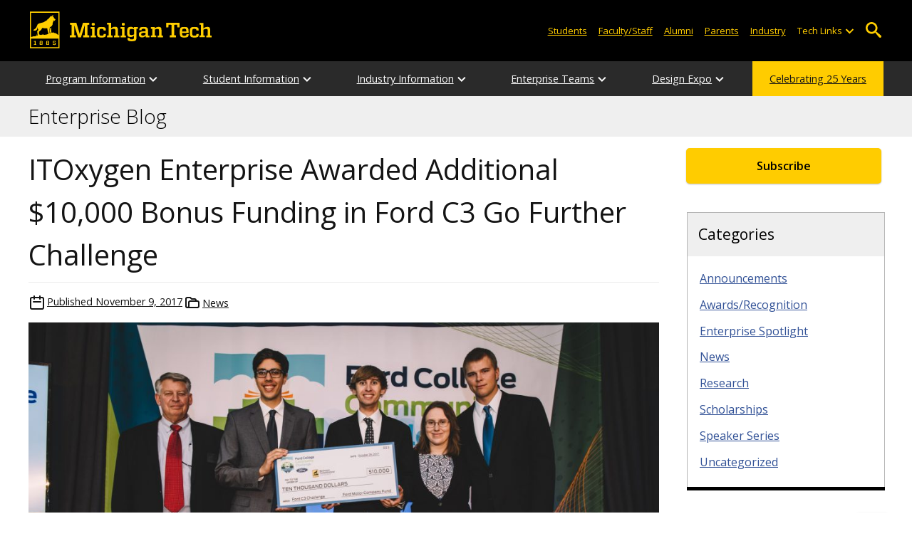

--- FILE ---
content_type: text/html; charset=UTF-8
request_url: https://blogs.mtu.edu/enterprise/2017/11/itoxygen-enterprise-awarded-additional-10000-bonus-funding-in-ford-c3-go-further-challenge/
body_size: 14733
content:
<!DOCTYPE html>
<html lang="en-US">

<head>
    <meta charset="UTF-8">
    <meta content="IE=edge" http-equiv="X-UA-Compatible">
    <meta content="width=device-width, initial-scale=1.0" name="viewport">
    <link rel="apple-touch-icon" href="//www.mtu.edu/apple-touch-icon.png?v=1" />
    <link rel="apple-touch-icon" sizes="114x114" href="//www.mtu.edu/apple-touch-icon-114.png" />
    <link rel="apple-touch-icon" sizes="180x180" href="//www.mtu.edu/apple-touch-icon-180.png" />
    <link rel="icon shortcut" href="//www.mtu.edu/favicon.ico?v=4" />
    <meta name='robots' content='index, follow, max-image-preview:large, max-snippet:-1, max-video-preview:-1' />
	<style>img:is([sizes="auto" i], [sizes^="auto," i]) { contain-intrinsic-size: 3000px 1500px }</style>
	
	<!-- This site is optimized with the Yoast SEO Premium plugin v26.3 (Yoast SEO v26.3) - https://yoast.com/wordpress/plugins/seo/ -->
	<title>ITOxygen Enterprise Awarded Additional $10,000 Bonus Funding in Ford C3 Go Further Challenge | Enterprise Blog</title>
	<meta name="description" content="Michigan Tech&#8217;s ITOxygen Enterprise was one of just ten teams nationwide named as winners of the Ford College Community Challenge, sponsored by the Ford Motor Company . . ." />
	<link rel="canonical" href="https://blogs.mtu.edu/enterprise/2017/11/itoxygen-enterprise-awarded-additional-10000-bonus-funding-in-ford-c3-go-further-challenge/" />
	<meta property="og:locale" content="en_US" />
	<meta property="og:type" content="article" />
	<meta property="og:title" content="ITOxygen Enterprise Awarded Additional $10,000 Bonus Funding in Ford C3 Go Further Challenge" />
	<meta property="og:description" content="Michigan Tech&#8217;s ITOxygen Enterprise was one of just ten teams nationwide named as winners of the Ford College Community Challenge, sponsored by the Ford Motor Company Fund. The team was chosen to receive $25,000 in grant money to implement a project working with a local non-profit organization. Following the initial selection process, ITOxygen (ITO) was invited to compete in the . . ." />
	<meta property="og:url" content="https://blogs.mtu.edu/enterprise/2017/11/itoxygen-enterprise-awarded-additional-10000-bonus-funding-in-ford-c3-go-further-challenge/" />
	<meta property="og:site_name" content="Enterprise Blog" />
	<meta property="article:published_time" content="2017-11-09T14:35:20+00:00" />
	<meta property="article:modified_time" content="2017-11-10T00:50:30+00:00" />
	<meta property="og:image" content="https://blogs.mtu.edu/enterprise/files/2017/11/FORD_-COLLEGE_COMMUNITY-CHALLENGE-18.jpg" />
	<meta property="og:image:width" content="3871" />
	<meta property="og:image:height" content="2583" />
	<meta property="og:image:type" content="image/jpeg" />
	<meta name="twitter:card" content="summary_large_image" />
	<meta name="twitter:label1" content="Written by" />
	<meta name="twitter:data1" content="" />
	<meta name="twitter:label2" content="Est. reading time" />
	<meta name="twitter:data2" content="5 minutes" />
	<script type="application/ld+json" class="yoast-schema-graph">{"@context":"https://schema.org","@graph":[{"@type":"WebPage","@id":"https://blogs.mtu.edu/enterprise/2017/11/itoxygen-enterprise-awarded-additional-10000-bonus-funding-in-ford-c3-go-further-challenge/","url":"https://blogs.mtu.edu/enterprise/2017/11/itoxygen-enterprise-awarded-additional-10000-bonus-funding-in-ford-c3-go-further-challenge/","name":"ITOxygen Enterprise Awarded Additional $10,000 Bonus Funding in Ford C3 Go Further Challenge | Enterprise Blog","isPartOf":{"@id":"https://blogs.mtu.edu/enterprise/#website"},"primaryImageOfPage":{"@id":"https://blogs.mtu.edu/enterprise/2017/11/itoxygen-enterprise-awarded-additional-10000-bonus-funding-in-ford-c3-go-further-challenge/#primaryimage"},"image":{"@id":"https://blogs.mtu.edu/enterprise/2017/11/itoxygen-enterprise-awarded-additional-10000-bonus-funding-in-ford-c3-go-further-challenge/#primaryimage"},"thumbnailUrl":"http://blogs.mtu.edu/enterprise/files/2017/11/FORD_-COLLEGE_COMMUNITY-CHALLENGE-18-1024x683.jpg","datePublished":"2017-11-09T14:35:20+00:00","dateModified":"2017-11-10T00:50:30+00:00","author":{"@id":""},"breadcrumb":{"@id":"https://blogs.mtu.edu/enterprise/2017/11/itoxygen-enterprise-awarded-additional-10000-bonus-funding-in-ford-c3-go-further-challenge/#breadcrumb"},"inLanguage":"en-US","potentialAction":[{"@type":"ReadAction","target":["https://blogs.mtu.edu/enterprise/2017/11/itoxygen-enterprise-awarded-additional-10000-bonus-funding-in-ford-c3-go-further-challenge/"]}]},{"@type":"ImageObject","inLanguage":"en-US","@id":"https://blogs.mtu.edu/enterprise/2017/11/itoxygen-enterprise-awarded-additional-10000-bonus-funding-in-ford-c3-go-further-challenge/#primaryimage","url":"https://blogs.mtu.edu/enterprise/files/2017/11/FORD_-COLLEGE_COMMUNITY-CHALLENGE-18.jpg","contentUrl":"https://blogs.mtu.edu/enterprise/files/2017/11/FORD_-COLLEGE_COMMUNITY-CHALLENGE-18.jpg","width":3871,"height":2583,"caption":"From left: Russ Louks, Paul Torvola, Zack Lewis, Sarah Blum and Brandon King"},{"@type":"BreadcrumbList","@id":"https://blogs.mtu.edu/enterprise/2017/11/itoxygen-enterprise-awarded-additional-10000-bonus-funding-in-ford-c3-go-further-challenge/#breadcrumb","itemListElement":[{"@type":"ListItem","position":1,"name":"Home","item":"https://blogs.mtu.edu/enterprise/"},{"@type":"ListItem","position":2,"name":"ITOxygen Enterprise Awarded Additional $10,000 Bonus Funding in Ford C3 Go Further Challenge"}]},{"@type":"WebSite","@id":"https://blogs.mtu.edu/enterprise/#website","url":"https://blogs.mtu.edu/enterprise/","name":"Enterprise Blog","description":"Michigan Tech Blogs","potentialAction":[{"@type":"SearchAction","target":{"@type":"EntryPoint","urlTemplate":"https://blogs.mtu.edu/enterprise/?s={search_term_string}"},"query-input":{"@type":"PropertyValueSpecification","valueRequired":true,"valueName":"search_term_string"}}],"inLanguage":"en-US"},{"@type":"Person","@id":"","url":"https://blogs.mtu.edu/enterprise/author/"}]}</script>
	<!-- / Yoast SEO Premium plugin. -->


<link rel='dns-prefetch' href='//www.mtu.edu' />
<link rel="alternate" type="application/rss+xml" title="Enterprise Blog &raquo; Feed" href="https://blogs.mtu.edu/enterprise/feed/" />
<style id='global-styles-inline-css'>
:root{--wp--preset--aspect-ratio--square: 1;--wp--preset--aspect-ratio--4-3: 4/3;--wp--preset--aspect-ratio--3-4: 3/4;--wp--preset--aspect-ratio--3-2: 3/2;--wp--preset--aspect-ratio--2-3: 2/3;--wp--preset--aspect-ratio--16-9: 16/9;--wp--preset--aspect-ratio--9-16: 9/16;--wp--preset--color--black: #000000;--wp--preset--color--cyan-bluish-gray: #abb8c3;--wp--preset--color--white: #ffffff;--wp--preset--color--pale-pink: #f78da7;--wp--preset--color--vivid-red: #cf2e2e;--wp--preset--color--luminous-vivid-orange: #ff6900;--wp--preset--color--luminous-vivid-amber: #fcb900;--wp--preset--color--light-green-cyan: #7bdcb5;--wp--preset--color--vivid-green-cyan: #00d084;--wp--preset--color--pale-cyan-blue: #8ed1fc;--wp--preset--color--vivid-cyan-blue: #0693e3;--wp--preset--color--vivid-purple: #9b51e0;--wp--preset--gradient--vivid-cyan-blue-to-vivid-purple: linear-gradient(135deg,rgba(6,147,227,1) 0%,rgb(155,81,224) 100%);--wp--preset--gradient--light-green-cyan-to-vivid-green-cyan: linear-gradient(135deg,rgb(122,220,180) 0%,rgb(0,208,130) 100%);--wp--preset--gradient--luminous-vivid-amber-to-luminous-vivid-orange: linear-gradient(135deg,rgba(252,185,0,1) 0%,rgba(255,105,0,1) 100%);--wp--preset--gradient--luminous-vivid-orange-to-vivid-red: linear-gradient(135deg,rgba(255,105,0,1) 0%,rgb(207,46,46) 100%);--wp--preset--gradient--very-light-gray-to-cyan-bluish-gray: linear-gradient(135deg,rgb(238,238,238) 0%,rgb(169,184,195) 100%);--wp--preset--gradient--cool-to-warm-spectrum: linear-gradient(135deg,rgb(74,234,220) 0%,rgb(151,120,209) 20%,rgb(207,42,186) 40%,rgb(238,44,130) 60%,rgb(251,105,98) 80%,rgb(254,248,76) 100%);--wp--preset--gradient--blush-light-purple: linear-gradient(135deg,rgb(255,206,236) 0%,rgb(152,150,240) 100%);--wp--preset--gradient--blush-bordeaux: linear-gradient(135deg,rgb(254,205,165) 0%,rgb(254,45,45) 50%,rgb(107,0,62) 100%);--wp--preset--gradient--luminous-dusk: linear-gradient(135deg,rgb(255,203,112) 0%,rgb(199,81,192) 50%,rgb(65,88,208) 100%);--wp--preset--gradient--pale-ocean: linear-gradient(135deg,rgb(255,245,203) 0%,rgb(182,227,212) 50%,rgb(51,167,181) 100%);--wp--preset--gradient--electric-grass: linear-gradient(135deg,rgb(202,248,128) 0%,rgb(113,206,126) 100%);--wp--preset--gradient--midnight: linear-gradient(135deg,rgb(2,3,129) 0%,rgb(40,116,252) 100%);--wp--preset--font-size--small: 13px;--wp--preset--font-size--medium: 20px;--wp--preset--font-size--large: 36px;--wp--preset--font-size--x-large: 42px;--wp--preset--spacing--20: 0.44rem;--wp--preset--spacing--30: 0.67rem;--wp--preset--spacing--40: 1rem;--wp--preset--spacing--50: 1.5rem;--wp--preset--spacing--60: 2.25rem;--wp--preset--spacing--70: 3.38rem;--wp--preset--spacing--80: 5.06rem;--wp--preset--shadow--natural: 6px 6px 9px rgba(0, 0, 0, 0.2);--wp--preset--shadow--deep: 12px 12px 50px rgba(0, 0, 0, 0.4);--wp--preset--shadow--sharp: 6px 6px 0px rgba(0, 0, 0, 0.2);--wp--preset--shadow--outlined: 6px 6px 0px -3px rgba(255, 255, 255, 1), 6px 6px rgba(0, 0, 0, 1);--wp--preset--shadow--crisp: 6px 6px 0px rgba(0, 0, 0, 1);}p{--wp--preset--font-size--smallest: 1.00em;--wp--preset--font-size--smaller: 1.30em;--wp--preset--font-size--small: 1.50em;--wp--preset--font-size--large: 1.80em;--wp--preset--font-size--larger: 2.10em;--wp--preset--font-size--largest: 2.25em;--wp--preset--font-family--georgia: Georgia;}:where(body) { margin: 0; }.wp-site-blocks > .alignleft { float: left; margin-right: 2em; }.wp-site-blocks > .alignright { float: right; margin-left: 2em; }.wp-site-blocks > .aligncenter { justify-content: center; margin-left: auto; margin-right: auto; }:where(.is-layout-flex){gap: 0.5em;}:where(.is-layout-grid){gap: 0.5em;}.is-layout-flow > .alignleft{float: left;margin-inline-start: 0;margin-inline-end: 2em;}.is-layout-flow > .alignright{float: right;margin-inline-start: 2em;margin-inline-end: 0;}.is-layout-flow > .aligncenter{margin-left: auto !important;margin-right: auto !important;}.is-layout-constrained > .alignleft{float: left;margin-inline-start: 0;margin-inline-end: 2em;}.is-layout-constrained > .alignright{float: right;margin-inline-start: 2em;margin-inline-end: 0;}.is-layout-constrained > .aligncenter{margin-left: auto !important;margin-right: auto !important;}.is-layout-constrained > :where(:not(.alignleft):not(.alignright):not(.alignfull)){margin-left: auto !important;margin-right: auto !important;}body .is-layout-flex{display: flex;}.is-layout-flex{flex-wrap: wrap;align-items: center;}.is-layout-flex > :is(*, div){margin: 0;}body .is-layout-grid{display: grid;}.is-layout-grid > :is(*, div){margin: 0;}body{padding-top: 0px;padding-right: 0px;padding-bottom: 0px;padding-left: 0px;}a:where(:not(.wp-element-button)){text-decoration: underline;}:root :where(.wp-element-button, .wp-block-button__link){background-color: #32373c;border-width: 0;color: #fff;font-family: inherit;font-size: inherit;line-height: inherit;padding: calc(0.667em + 2px) calc(1.333em + 2px);text-decoration: none;}.has-black-color{color: var(--wp--preset--color--black) !important;}.has-cyan-bluish-gray-color{color: var(--wp--preset--color--cyan-bluish-gray) !important;}.has-white-color{color: var(--wp--preset--color--white) !important;}.has-pale-pink-color{color: var(--wp--preset--color--pale-pink) !important;}.has-vivid-red-color{color: var(--wp--preset--color--vivid-red) !important;}.has-luminous-vivid-orange-color{color: var(--wp--preset--color--luminous-vivid-orange) !important;}.has-luminous-vivid-amber-color{color: var(--wp--preset--color--luminous-vivid-amber) !important;}.has-light-green-cyan-color{color: var(--wp--preset--color--light-green-cyan) !important;}.has-vivid-green-cyan-color{color: var(--wp--preset--color--vivid-green-cyan) !important;}.has-pale-cyan-blue-color{color: var(--wp--preset--color--pale-cyan-blue) !important;}.has-vivid-cyan-blue-color{color: var(--wp--preset--color--vivid-cyan-blue) !important;}.has-vivid-purple-color{color: var(--wp--preset--color--vivid-purple) !important;}.has-black-background-color{background-color: var(--wp--preset--color--black) !important;}.has-cyan-bluish-gray-background-color{background-color: var(--wp--preset--color--cyan-bluish-gray) !important;}.has-white-background-color{background-color: var(--wp--preset--color--white) !important;}.has-pale-pink-background-color{background-color: var(--wp--preset--color--pale-pink) !important;}.has-vivid-red-background-color{background-color: var(--wp--preset--color--vivid-red) !important;}.has-luminous-vivid-orange-background-color{background-color: var(--wp--preset--color--luminous-vivid-orange) !important;}.has-luminous-vivid-amber-background-color{background-color: var(--wp--preset--color--luminous-vivid-amber) !important;}.has-light-green-cyan-background-color{background-color: var(--wp--preset--color--light-green-cyan) !important;}.has-vivid-green-cyan-background-color{background-color: var(--wp--preset--color--vivid-green-cyan) !important;}.has-pale-cyan-blue-background-color{background-color: var(--wp--preset--color--pale-cyan-blue) !important;}.has-vivid-cyan-blue-background-color{background-color: var(--wp--preset--color--vivid-cyan-blue) !important;}.has-vivid-purple-background-color{background-color: var(--wp--preset--color--vivid-purple) !important;}.has-black-border-color{border-color: var(--wp--preset--color--black) !important;}.has-cyan-bluish-gray-border-color{border-color: var(--wp--preset--color--cyan-bluish-gray) !important;}.has-white-border-color{border-color: var(--wp--preset--color--white) !important;}.has-pale-pink-border-color{border-color: var(--wp--preset--color--pale-pink) !important;}.has-vivid-red-border-color{border-color: var(--wp--preset--color--vivid-red) !important;}.has-luminous-vivid-orange-border-color{border-color: var(--wp--preset--color--luminous-vivid-orange) !important;}.has-luminous-vivid-amber-border-color{border-color: var(--wp--preset--color--luminous-vivid-amber) !important;}.has-light-green-cyan-border-color{border-color: var(--wp--preset--color--light-green-cyan) !important;}.has-vivid-green-cyan-border-color{border-color: var(--wp--preset--color--vivid-green-cyan) !important;}.has-pale-cyan-blue-border-color{border-color: var(--wp--preset--color--pale-cyan-blue) !important;}.has-vivid-cyan-blue-border-color{border-color: var(--wp--preset--color--vivid-cyan-blue) !important;}.has-vivid-purple-border-color{border-color: var(--wp--preset--color--vivid-purple) !important;}.has-vivid-cyan-blue-to-vivid-purple-gradient-background{background: var(--wp--preset--gradient--vivid-cyan-blue-to-vivid-purple) !important;}.has-light-green-cyan-to-vivid-green-cyan-gradient-background{background: var(--wp--preset--gradient--light-green-cyan-to-vivid-green-cyan) !important;}.has-luminous-vivid-amber-to-luminous-vivid-orange-gradient-background{background: var(--wp--preset--gradient--luminous-vivid-amber-to-luminous-vivid-orange) !important;}.has-luminous-vivid-orange-to-vivid-red-gradient-background{background: var(--wp--preset--gradient--luminous-vivid-orange-to-vivid-red) !important;}.has-very-light-gray-to-cyan-bluish-gray-gradient-background{background: var(--wp--preset--gradient--very-light-gray-to-cyan-bluish-gray) !important;}.has-cool-to-warm-spectrum-gradient-background{background: var(--wp--preset--gradient--cool-to-warm-spectrum) !important;}.has-blush-light-purple-gradient-background{background: var(--wp--preset--gradient--blush-light-purple) !important;}.has-blush-bordeaux-gradient-background{background: var(--wp--preset--gradient--blush-bordeaux) !important;}.has-luminous-dusk-gradient-background{background: var(--wp--preset--gradient--luminous-dusk) !important;}.has-pale-ocean-gradient-background{background: var(--wp--preset--gradient--pale-ocean) !important;}.has-electric-grass-gradient-background{background: var(--wp--preset--gradient--electric-grass) !important;}.has-midnight-gradient-background{background: var(--wp--preset--gradient--midnight) !important;}.has-small-font-size{font-size: var(--wp--preset--font-size--small) !important;}.has-medium-font-size{font-size: var(--wp--preset--font-size--medium) !important;}.has-large-font-size{font-size: var(--wp--preset--font-size--large) !important;}.has-x-large-font-size{font-size: var(--wp--preset--font-size--x-large) !important;}p.has-smallest-font-size{font-size: var(--wp--preset--font-size--smallest) !important;}p.has-smaller-font-size{font-size: var(--wp--preset--font-size--smaller) !important;}p.has-small-font-size{font-size: var(--wp--preset--font-size--small) !important;}p.has-large-font-size{font-size: var(--wp--preset--font-size--large) !important;}p.has-larger-font-size{font-size: var(--wp--preset--font-size--larger) !important;}p.has-largest-font-size{font-size: var(--wp--preset--font-size--largest) !important;}p.has-georgia-font-family{font-family: var(--wp--preset--font-family--georgia) !important;}
:where(.wp-block-post-template.is-layout-flex){gap: 1.25em;}:where(.wp-block-post-template.is-layout-grid){gap: 1.25em;}
:where(.wp-block-columns.is-layout-flex){gap: 2em;}:where(.wp-block-columns.is-layout-grid){gap: 2em;}
:root :where(.wp-block-pullquote){font-size: 1.5em;line-height: 1.6;}
</style>
<link rel="stylesheet" href="https://www.mtu.edu/mtu_resources/styles/n/normalize.css"><link rel="stylesheet" href="https://www.mtu.edu/mtu_resources/styles/n/base.css"><link rel="stylesheet" href="https://blogs.mtu.edu/enterprise/wp-content/themes/michigantech-2016/public/app.76ced7.css"><link rel="stylesheet" href="https://blogs.mtu.edu/enterprise/wp-content/themes/michigantech-2016/public/blocks.65241d.css"><link rel="stylesheet" href="https://www.mtu.edu/mtu_resources/styles/n/print.css" media="print"><link rel="stylesheet" href="https://blogs.mtu.edu/enterprise/wp-content/themes/michigantech-2016/style.css"><script>
  (function(i,s,o,g,r,a,m){i['GoogleAnalyticsObject']=r;i[r]=i[r]||function(){
  (i[r].q=i[r].q||[]).push(arguments)},i[r].l=1*new Date();a=s.createElement(o),
  m=s.getElementsByTagName(o)[0];a.async=1;a.src=g;m.parentNode.insertBefore(a,m)
  })(window,document,'script','//www.google-analytics.com/analytics.js','ga');

	  ga('create', 'UA-5666170-4', 'mtu.edu');
	  ga('send', 'pageview');
	</script>
	<!-- Google Tag Manager -->
	<script>
		(function(w,d,s,l,i){w[l]=w[l]||[];w[l].push({'gtm.start': new Date().getTime(),event:'gtm.js'});var f=d.getElementsByTagName(s)[0], j=d.createElement(s),dl=l!='dataLayer'?'&l='+l:'';j.async=true;j.src= 'https://gtm-tagging-1.mtu.edu/gtm.js?id='+i+dl;f.parentNode.insertBefore(j,f); })(window,document,'script','dataLayer','GTM-K6W7S4L9');
	</script>
	<!-- End Google Tag Manager -->

	<script>	
		window.dataLayer = window.dataLayer || [];
		function gtag() {
			dataLayer.push(arguments);
		}

		if (window.devicePixelRatio > 1.5) {
			gtag({
				retina: "true",
			});
		} else {
			gtag({
				retina: "false",
			});
		}
	</script>    <link rel="preconnect" href="https://fonts.googleapis.com" />
    <link rel="preconnect" href="https://fonts.gstatic.com" crossorigin />
    <link href="https://fonts.googleapis.com/css2?family=Open+Sans:ital,wght@0,300;0,400;0,600;1,400;1,600&display=swap" rel="stylesheet" rel="preload" as="style" /></head>

<body class="wp-singular post-template-default single single-post postid-734 single-format-standard wp-theme-michigantech-2016">
    	<!-- Google Tag Manager (noscript) -->
	<noscript>
		<iframe src="https://gtm-tagging-1.mtu.edu/ns.html?id=GTM-K6W7S4L9" height="0" width="0" style="display:none;visibility:hidden"></iframe>
	</noscript>
	<!-- End Google Tag Manager (noscript) -->    
    <div class="stick">
        <div class="skip-links"
     id="skip">
    <a href="#main">Skip to page content</a>
    <a href="#mtu-footer">Skip to footer navigation</a>
</div>

<div class="nav">
    <div class="pre-nav-wrapper background-black">
        <div class="pre-nav">
            <button class="mobile-menu-button hide-for-desktop"
                    data-inactive>
                <span class="mobile-button-text">Menu</span>
            </button>

            <div class="pre-nav-logo">
                <a class="pre-nav-logo-link"
                   href="http://www.mtu.edu">
                    <img alt="Michigan Tech Logo"
                         class="pre-nav-logo-image"
                         src="https://www.mtu.edu/mtu_resources/images/logos/michigan-tech-logo-full-yellow.svg"
                         width="255"
                         height="45" />
                </a>
            </div>

            <div class="audience-search display-audience show-for-desktop">
                <div class="audience-wrapper show-for-desktop">
                    <ul aria-label="Audiences"
                        class="audience-nav">
                        <li class="menu_item">
                            <a class="menu_link"
                               href="https://www.mtu.edu/current/">
                                Students
                            </a>
                        </li>

                        <li class="menu_item">
                            <a class="menu_link"
                               href="https://www.mtu.edu/faculty-staff/">
                                Faculty/Staff
                            </a>
                        </li>

                        <li class="menu_item">
                            <a class="menu_link"
                               href="https://www.mtu.edu/alumni/">
                                Alumni
                            </a>
                        </li>

                        <li class="menu_item">
                            <a class="menu_link"
                               href="https://www.mtu.edu/parentsfamily/">
                                Parents
                            </a>
                        </li>

                        <li class="menu_item">
                            <a class="menu_link"
                               href="https://www.mtu.edu/industry/">
                                Industry
                            </a>
                        </li>

                        <li class="menu_item tech-links">
                            <div class="menu_link">
                                Tech Links
                            </div>

                            <button aria-label="Open sub-menu"
                                    class="submenu-button arrow"></button>

                            <ul class="tech-links-menu menu_submenu">
    <li class="submenu_item">
        <a class="link-az" href="https://www.mtu.edu/a2z/">
            A to Z
        </a>
    </li>

    <li class="submenu_item">
        <a class="link-banweb" href="https://banweb.mtu.edu/">
            Banweb
        </a>
    </li>

    <li class="submenu_item">
        <a class="link-map" href="https://map.mtu.edu/?id=1308">
            Campus Map
        </a>
    </li>

    <li class="submenu_item">
        <a class="link-canvas" href="https://mtu.instructure.com/">
            Canvas
        </a>
    </li>

    <li class="submenu_item">
        <a class="link-email" href="https://mail.google.com/a/mtu.edu/">
            Email
        </a>
    </li>
    
    <li class="submenu_item">
        <a class="link-mymt" href="https://mymichigantech.mtu.edu/">
            MyMichiganTech
        </a>
    </li>

    <li class="submenu_item">
        <a class="link-sds" href="https://www.mtu.edu/sds/">
            Safety Data Sheets
        </a>
    </li>
</ul>
                        </li>
                    </ul>
                </div>

                <div class="desktop-search-bar search-bar show-for-desktop">
                    <form action="https://www.mtu.edu/search/"
                          class="search-fields invisible">
                        <label for="desktop-search">
                            Search
                        </label>

                        <input class="search-text"
                               id="desktop-search"
                               name="q"
                               type="search" />

                        <button class="search-clear">
                            Clear Search Input
                        </button>

                        <label for="search-options"
                               hidden>
                            Search Category
                        </label>

                        <select class="search-options"
                                id="search-options">
                            <option value="mtu">
                                Michigan Tech
                            </option>

                            <option data-action="https://blogs.mtu.edu/enterprise"
                                    data-name="s"
                                    value="site">
                                This Site
                            </option>

                            <option data-action="https://www.mtu.edu/majors"
                                    value="programs">
                                Programs
                            </option>

                            <option value="directory">
                                Directory
                            </option>
                        </select>

                        <button class="search-button"
                                type="submit">
                            Go
                        </button>
                    </form>

                    <button aria-expanded="false"
                            class="search-toggle-button">
                        Open Search
                    </button>
                </div>
            </div>
        </div>
    </div>

        <nav class="nav-bar show-for-desktop">
        <ul aria-label="Main Navigation"
            class="menu">
            <li class="menu_item menu_has-submenu menu_has-submenu menu_item">
                            <a class="menu_link" href="" aria-expanded="false">
                    Program Information
                </a>

                <button class="submenu-button arrow" aria-label="Open sub-menu"></button>

                <ul class="menu_submenu">
                                            <li class="submenu_item">
                            <a class="submenu_link" href="//www.mtu.edu/enterprise/program/what-is-enterprise/">
                                <span>What is Enterprise?</span>
                            </a>
                        </li>
                                            <li class="submenu_item">
                            <a class="submenu_link" href="//www.mtu.edu/enterprise/program/staff/">
                                <span>Program Staff</span>
                            </a>
                        </li>
                                            <li class="submenu_item">
                            <a class="submenu_link" href="//www.mtu.edu/enterprise/program/instructors/">
                                <span>Enterprise Instructors</span>
                            </a>
                        </li>
                                            <li class="submenu_item">
                            <a class="submenu_link" href="//www.mtu.edu/enterprise/program/governing-board/">
                                <span>Enterprise Governing Board</span>
                            </a>
                        </li>
                                            <li class="submenu_item">
                            <a class="submenu_link" href="//www.mtu.edu/enterprise/program/minor/">
                                <span>Enterprise Options</span>
                            </a>
                        </li>
                                            <li class="submenu_item">
                            <a class="submenu_link" href="//www.mtu.edu/enterprise/program/alumni/">
                                <span>Enterprise Alumni</span>
                            </a>
                        </li>
                                            <li class="submenu_item">
                            <a class="submenu_link" href="https://blogs.mtu.edu/enterprise/">
                                <span>Enterprise Blog</span>
                            </a>
                        </li>
                                            <li class="submenu_item">
                            <a class="submenu_link" href="//www.mtu.edu/enterprise/involved/enterprise-awards/">
                                <span>Enterprise Awards</span>
                            </a>
                        </li>
                                            <li class="submenu_item">
                            <a class="submenu_link" href="//www.mtu.edu/enterprise/giving/">
                                <span>Sponsorship and Giving</span>
                            </a>
                        </li>
                                            <li class="submenu_item">
                            <a class="submenu_link" href="//www.mtu.edu/enterprise/program/contact/">
                                <span>Contact Us</span>
                            </a>
                        </li>
                                    </ul>
                    </li>
            <li class="menu_item menu_has-submenu menu_has-submenu menu_item">
                            <a class="menu_link" href="" aria-expanded="false">
                    Student Information
                </a>

                <button class="submenu-button arrow" aria-label="Open sub-menu"></button>

                <ul class="menu_submenu">
                                            <li class="submenu_item">
                            <a class="submenu_link" href="//www.mtu.edu/enterprise/involved/how-to-join/">
                                <span>How to Get Involved</span>
                            </a>
                        </li>
                                            <li class="submenu_item">
                            <a class="submenu_link" href="//www.mtu.edu/enterprise/involved/enterprise-day/">
                                <span>Enterprise Day</span>
                            </a>
                        </li>
                                            <li class="submenu_item">
                            <a class="submenu_link" href="//www.mtu.edu/enterprise/involved/expo/">
                                <span>Design Expo</span>
                            </a>
                        </li>
                                            <li class="submenu_item">
                            <a class="submenu_link" href="//www.mtu.edu/enterprise/program/minor/">
                                <span>Enterprise Options</span>
                            </a>
                        </li>
                                            <li class="submenu_item">
                            <a class="submenu_link" href="//www.mtu.edu/enterprise/involved/starting/">
                                <span>Start an Enterprise</span>
                            </a>
                        </li>
                                            <li class="submenu_item">
                            <a class="submenu_link" href="//www.mtu.edu/enterprise/involved/enterprise-awards/">
                                <span>Enterprise Awards</span>
                            </a>
                        </li>
                                            <li class="submenu_item">
                            <a class="submenu_link" href="//www.mtu.edu/enterprise/involved/enterprise-manufacturing-initiative/">
                                <span>Enterprise Manufacturing Initiative</span>
                            </a>
                        </li>
                                            <li class="submenu_item">
                            <a class="submenu_link" href="//www.mtu.edu/enterprise/involved/enterprise-business-initiative/">
                                <span>Enterprise Business Initiative</span>
                            </a>
                        </li>
                                            <li class="submenu_item">
                            <a class="submenu_link" href="//www.mtu.edu/enterprise/involved/carnahan-scholarship/">
                                <span>Carnahan Enterprise Scholarship</span>
                            </a>
                        </li>
                                    </ul>
                    </li>
            <li class="menu_item menu_has-submenu menu_has-submenu menu_item">
                            <a class="menu_link" href="//www.mtu.edu/enterprise/industry/" aria-expanded="false">
                    Industry Information
                </a>

                <button class="submenu-button arrow" aria-label="Open sub-menu"></button>

                <ul class="menu_submenu">
                                            <li class="submenu_item">
                            <a class="submenu_link" href="//www.mtu.edu/enterprise/giving/">
                                <span>Sponsorship and Giving</span>
                            </a>
                        </li>
                                            <li class="submenu_item">
                            <a class="submenu_link" href="//www.mtu.edu/enterprise/involved/expo/become-a-sponsor/">
                                <span>Sponsor Design Expo</span>
                            </a>
                        </li>
                                            <li class="submenu_item">
                            <a class="submenu_link" href="//www.mtu.edu/enterprise/involved/expo/become-a-judge/">
                                <span>Judge Design Expo</span>
                            </a>
                        </li>
                                    </ul>
                    </li>
            <li class="menu_item menu_has-submenu menu_has-submenu menu_item">
                            <a class="menu_link" href="//www.mtu.edu/enterprise/teams/" aria-expanded="false">
                    Enterprise Teams
                </a>

                <button class="submenu-button arrow" aria-label="Open sub-menu"></button>

                <ul class="menu_submenu">
                                            <li class="submenu_item">
                            <a class="submenu_link" href="//www.mtu.edu/enterprise/teams/advisors/">
                                <span>Faculty Advisors</span>
                            </a>
                        </li>
                                            <li class="submenu_item">
                            <a class="submenu_link" href="//www.mtu.edu/enterprise/teams/resources/">
                                <span>Resources</span>
                            </a>
                        </li>
                                            <li class="submenu_item">
                            <a class="submenu_link" href="//www.mtu.edu/enterprise/teams/current-sponsors/">
                                <span>Current Sponsors</span>
                            </a>
                        </li>
                                    </ul>
                    </li>
            <li class="menu_item menu_has-submenu menu_has-submenu menu_item">
                            <a class="menu_link" href="//www.mtu.edu/enterprise/involved/expo/" aria-expanded="false">
                    Design Expo
                </a>

                <button class="submenu-button arrow" aria-label="Open sub-menu"></button>

                <ul class="menu_submenu">
                                            <li class="submenu_item">
                            <a class="submenu_link" href="//www.mtu.edu/enterprise/involved/expo/">
                                <span>Design Expo</span>
                            </a>
                        </li>
                                            <li class="submenu_item">
                            <a class="submenu_link" href="//www.mtu.edu/enterprise/involved/expo/awards/">
                                <span>Awards</span>
                            </a>
                        </li>
                                            <li class="submenu_item">
                            <a class="submenu_link" href="//www.mtu.edu/enterprise/involved/expo/become-a-sponsor/">
                                <span>Become a Sponsor</span>
                            </a>
                        </li>
                                            <li class="submenu_item">
                            <a class="submenu_link" href="//www.mtu.edu/enterprise/involved/expo/become-a-judge/">
                                <span>Become a Judge</span>
                            </a>
                        </li>
                                            <li class="submenu_item">
                            <a class="submenu_link" href="//www.mtu.edu/enterprise/involved/expo/past-expos/">
                                <span>Past Design Expos</span>
                            </a>
                        </li>
                                    </ul>
                    </li>
            <li class="menu_item menu_item-yellow menu_has-submenu menu_item">
                            <a class="menu_link" href="//www.mtu.edu/enterprise/25/">
                    Celebrating 25 Years
                </a>
                    </li>
            </ul>
    </nav>

    <nav class="offscreen-nav invisible">
        <div class="mobile-search-bar search-bar">
            <form action="https://www.mtu.edu/search/">
                <label for="mobile-search"
                       hidden>
                    Search
                </label>

                <input class="search-text"
                       id="mobile-search"
                       name="q"
                       placeholder="Search"
                       type="search" />

                <button class="search-clear">
                    Clear Search Input
                </button>

                <label for="mobile-search-options"
                       hidden>
                    Search Category
                </label>

                <select class="search-options"
                        id="mobile-search-options">
                    <option value="mtu">
                        Michigan Tech
                    </option>

                    <option data-action="https://blogs.mtu.edu/enterprise"
                            data-name="s"
                            value="site">
                        This Blog
                    </option>

                    <option data-action="https://www.mtu.edu/majors"
                            value="programs">
                        Programs
                    </option>

                    <option value="directory">
                        Directory
                    </option>
                </select>

                <button class="search-button"
                        type="submit">
                    Search
                </button>
            </form>
        </div>

        <ul class="menu"
            aria-label="Main Navigation">
            <li class="menu_item menu_has-submenu menu_has-submenu menu_item">
                            <a class="menu_link" href="" aria-expanded="false">
                    Program Information
                </a>

                <button class="submenu-button arrow" aria-label="Open sub-menu"></button>

                <ul class="menu_submenu">
                                            <li class="submenu_item">
                            <a class="submenu_link" href="//www.mtu.edu/enterprise/program/what-is-enterprise/">
                                <span>What is Enterprise?</span>
                            </a>
                        </li>
                                            <li class="submenu_item">
                            <a class="submenu_link" href="//www.mtu.edu/enterprise/program/staff/">
                                <span>Program Staff</span>
                            </a>
                        </li>
                                            <li class="submenu_item">
                            <a class="submenu_link" href="//www.mtu.edu/enterprise/program/instructors/">
                                <span>Enterprise Instructors</span>
                            </a>
                        </li>
                                            <li class="submenu_item">
                            <a class="submenu_link" href="//www.mtu.edu/enterprise/program/governing-board/">
                                <span>Enterprise Governing Board</span>
                            </a>
                        </li>
                                            <li class="submenu_item">
                            <a class="submenu_link" href="//www.mtu.edu/enterprise/program/minor/">
                                <span>Enterprise Options</span>
                            </a>
                        </li>
                                            <li class="submenu_item">
                            <a class="submenu_link" href="//www.mtu.edu/enterprise/program/alumni/">
                                <span>Enterprise Alumni</span>
                            </a>
                        </li>
                                            <li class="submenu_item">
                            <a class="submenu_link" href="https://blogs.mtu.edu/enterprise/">
                                <span>Enterprise Blog</span>
                            </a>
                        </li>
                                            <li class="submenu_item">
                            <a class="submenu_link" href="//www.mtu.edu/enterprise/involved/enterprise-awards/">
                                <span>Enterprise Awards</span>
                            </a>
                        </li>
                                            <li class="submenu_item">
                            <a class="submenu_link" href="//www.mtu.edu/enterprise/giving/">
                                <span>Sponsorship and Giving</span>
                            </a>
                        </li>
                                            <li class="submenu_item">
                            <a class="submenu_link" href="//www.mtu.edu/enterprise/program/contact/">
                                <span>Contact Us</span>
                            </a>
                        </li>
                                    </ul>
                    </li>
            <li class="menu_item menu_has-submenu menu_has-submenu menu_item">
                            <a class="menu_link" href="" aria-expanded="false">
                    Student Information
                </a>

                <button class="submenu-button arrow" aria-label="Open sub-menu"></button>

                <ul class="menu_submenu">
                                            <li class="submenu_item">
                            <a class="submenu_link" href="//www.mtu.edu/enterprise/involved/how-to-join/">
                                <span>How to Get Involved</span>
                            </a>
                        </li>
                                            <li class="submenu_item">
                            <a class="submenu_link" href="//www.mtu.edu/enterprise/involved/enterprise-day/">
                                <span>Enterprise Day</span>
                            </a>
                        </li>
                                            <li class="submenu_item">
                            <a class="submenu_link" href="//www.mtu.edu/enterprise/involved/expo/">
                                <span>Design Expo</span>
                            </a>
                        </li>
                                            <li class="submenu_item">
                            <a class="submenu_link" href="//www.mtu.edu/enterprise/program/minor/">
                                <span>Enterprise Options</span>
                            </a>
                        </li>
                                            <li class="submenu_item">
                            <a class="submenu_link" href="//www.mtu.edu/enterprise/involved/starting/">
                                <span>Start an Enterprise</span>
                            </a>
                        </li>
                                            <li class="submenu_item">
                            <a class="submenu_link" href="//www.mtu.edu/enterprise/involved/enterprise-awards/">
                                <span>Enterprise Awards</span>
                            </a>
                        </li>
                                            <li class="submenu_item">
                            <a class="submenu_link" href="//www.mtu.edu/enterprise/involved/enterprise-manufacturing-initiative/">
                                <span>Enterprise Manufacturing Initiative</span>
                            </a>
                        </li>
                                            <li class="submenu_item">
                            <a class="submenu_link" href="//www.mtu.edu/enterprise/involved/enterprise-business-initiative/">
                                <span>Enterprise Business Initiative</span>
                            </a>
                        </li>
                                            <li class="submenu_item">
                            <a class="submenu_link" href="//www.mtu.edu/enterprise/involved/carnahan-scholarship/">
                                <span>Carnahan Enterprise Scholarship</span>
                            </a>
                        </li>
                                    </ul>
                    </li>
            <li class="menu_item menu_has-submenu menu_has-submenu menu_item">
                            <a class="menu_link" href="//www.mtu.edu/enterprise/industry/" aria-expanded="false">
                    Industry Information
                </a>

                <button class="submenu-button arrow" aria-label="Open sub-menu"></button>

                <ul class="menu_submenu">
                                            <li class="submenu_item">
                            <a class="submenu_link" href="//www.mtu.edu/enterprise/giving/">
                                <span>Sponsorship and Giving</span>
                            </a>
                        </li>
                                            <li class="submenu_item">
                            <a class="submenu_link" href="//www.mtu.edu/enterprise/involved/expo/become-a-sponsor/">
                                <span>Sponsor Design Expo</span>
                            </a>
                        </li>
                                            <li class="submenu_item">
                            <a class="submenu_link" href="//www.mtu.edu/enterprise/involved/expo/become-a-judge/">
                                <span>Judge Design Expo</span>
                            </a>
                        </li>
                                    </ul>
                    </li>
            <li class="menu_item menu_has-submenu menu_has-submenu menu_item">
                            <a class="menu_link" href="//www.mtu.edu/enterprise/teams/" aria-expanded="false">
                    Enterprise Teams
                </a>

                <button class="submenu-button arrow" aria-label="Open sub-menu"></button>

                <ul class="menu_submenu">
                                            <li class="submenu_item">
                            <a class="submenu_link" href="//www.mtu.edu/enterprise/teams/advisors/">
                                <span>Faculty Advisors</span>
                            </a>
                        </li>
                                            <li class="submenu_item">
                            <a class="submenu_link" href="//www.mtu.edu/enterprise/teams/resources/">
                                <span>Resources</span>
                            </a>
                        </li>
                                            <li class="submenu_item">
                            <a class="submenu_link" href="//www.mtu.edu/enterprise/teams/current-sponsors/">
                                <span>Current Sponsors</span>
                            </a>
                        </li>
                                    </ul>
                    </li>
            <li class="menu_item menu_has-submenu menu_has-submenu menu_item">
                            <a class="menu_link" href="//www.mtu.edu/enterprise/involved/expo/" aria-expanded="false">
                    Design Expo
                </a>

                <button class="submenu-button arrow" aria-label="Open sub-menu"></button>

                <ul class="menu_submenu">
                                            <li class="submenu_item">
                            <a class="submenu_link" href="//www.mtu.edu/enterprise/involved/expo/">
                                <span>Design Expo</span>
                            </a>
                        </li>
                                            <li class="submenu_item">
                            <a class="submenu_link" href="//www.mtu.edu/enterprise/involved/expo/awards/">
                                <span>Awards</span>
                            </a>
                        </li>
                                            <li class="submenu_item">
                            <a class="submenu_link" href="//www.mtu.edu/enterprise/involved/expo/become-a-sponsor/">
                                <span>Become a Sponsor</span>
                            </a>
                        </li>
                                            <li class="submenu_item">
                            <a class="submenu_link" href="//www.mtu.edu/enterprise/involved/expo/become-a-judge/">
                                <span>Become a Judge</span>
                            </a>
                        </li>
                                            <li class="submenu_item">
                            <a class="submenu_link" href="//www.mtu.edu/enterprise/involved/expo/past-expos/">
                                <span>Past Design Expos</span>
                            </a>
                        </li>
                                    </ul>
                    </li>
            <li class="menu_item menu_item-yellow menu_has-submenu menu_item">
                            <a class="menu_link" href="//www.mtu.edu/enterprise/25/">
                    Celebrating 25 Years
                </a>
                    </li>
    
            <li class="menu_item menu_has-submenu menu_item-black">
                <div class="menu_link">
                    Info For . . .
                </div>

                <button aria-label="Open sub-menu"
                        class="submenu-button arrow"></button>

                <ul class="tech-links-menu menu_submenu">
                    <li class="submenu_item">
                        <a class="link-az"
                           href="https://www.mtu.edu/current/">
                            Students
                        </a>
                    </li>

                    <li class="submenu_item">
                        <a class="link-az"
                           href="https://www.mtu.edu/faculty-staff/">
                            Faculty/Staff
                        </a>
                    </li>

                    <li class="submenu_item">
                        <a class="link-az"
                           href="https://www.mtu.edu/alumni/">
                            Alumni
                        </a>
                    </li>

                    <li class="submenu_item">
                        <a class="link-az"
                           href="https://www.mtu.edu/parents/">
                            Parents
                        </a>
                    </li>
                </ul>
            </li>

            <li class="menu_item menu_has-submenu menu_item-black">
                <div class="menu_link">
                    Tech Links
                </div>

                <button aria-label="Open sub-menu"
                        class="submenu-button arrow"></button>

                <ul class="tech-links-menu menu_submenu">
    <li class="submenu_item">
        <a class="link-az" href="https://www.mtu.edu/a2z/">
            A to Z
        </a>
    </li>

    <li class="submenu_item">
        <a class="link-banweb" href="https://banweb.mtu.edu/">
            Banweb
        </a>
    </li>

    <li class="submenu_item">
        <a class="link-map" href="https://map.mtu.edu/?id=1308">
            Campus Map
        </a>
    </li>

    <li class="submenu_item">
        <a class="link-canvas" href="https://mtu.instructure.com/">
            Canvas
        </a>
    </li>

    <li class="submenu_item">
        <a class="link-email" href="https://mail.google.com/a/mtu.edu/">
            Email
        </a>
    </li>
    
    <li class="submenu_item">
        <a class="link-mymt" href="https://mymichigantech.mtu.edu/">
            MyMichiganTech
        </a>
    </li>

    <li class="submenu_item">
        <a class="link-sds" href="https://www.mtu.edu/sds/">
            Safety Data Sheets
        </a>
    </li>
</ul>
            </li>
        </ul>
    </nav>
</div>
        <section class="background-light-gray">
    <div class="site-title-wrapper">
        <div class="site-title">
            <div class="title">
                                    <span>
                        <a href="https://blogs.mtu.edu/enterprise">Enterprise Blog</a>
                    </span>
                            </div>

                    </div>
    </div>
</section>

        <div class="main" id="main" role="main">
            <section aria-label="main content" class="body-section" id="body_section">
                <div class="full-width">
                    <div class="clearer"></div>

                    
                    
                    
                    <div class="content rsidebar" id="content">
                                            <article class="main-content post-734 post type-post status-publish format-standard hentry category-news tag-business-and-economics tag-enterprise tag-ford-c3 tag-itoxygen tag-little-brothers tag-transportation">
    <div class="entry-header">
        <h1 class="entry-title">ITOxygen Enterprise Awarded Additional $10,000 Bonus Funding in Ford C3 Go Further Challenge</h1>

        <div class="post-meta">
            <div class="post-meta__item post-meta__item_date">
            <svg aria-hidden="true" xmlns="http://www.w3.org/2000/svg" class="h-6 w-6" fill="none" viewBox="0 0 24 24" stroke="currentColor" stroke-width="2">
  <path stroke-linecap="round" stroke-linejoin="round" d="M8 7V3m8 4V3m-9 8h10M5 21h14a2 2 0 002-2V7a2 2 0 00-2-2H5a2 2 0 00-2 2v12a2 2 0 002 2z" />
</svg>
            <a href="https://blogs.mtu.edu/enterprise/2017/11/09/">
                <span>Published</span>
                <time class="updated" datetime="2017-11-09T14:35:20+00:00">
                    November 9, 2017
                </time>
            </a>
        </div>
	
      
            <div class="post-meta__item post-meta__item_categories">
            <svg aria-hidden="true" xmlns="http://www.w3.org/2000/svg" class="h-6 w-6" fill="none" viewBox="0 0 24 24" stroke="currentColor" stroke-width="2">
  <path stroke-linecap="round" stroke-linejoin="round" d="M5 19a2 2 0 01-2-2V7a2 2 0 012-2h4l2 2h4a2 2 0 012 2v1M5 19h14a2 2 0 002-2v-5a2 2 0 00-2-2H9a2 2 0 00-2 2v5a2 2 0 01-2 2z" />
</svg>            <ul aria-label="Categories">	<li class="cat-item cat-item-75"><a href="https://blogs.mtu.edu/enterprise/category/news/">News</a>
</li>
</ul>
        </div>
    </div>
    </div>

    <div class="entry-content">
        <figure id="attachment_742" aria-describedby="caption-attachment-742" style="width: 1024px" class="wp-caption aligncenter"><a href="https://blogs.mtu.edu/enterprise/files/2017/11/FORD_-COLLEGE_COMMUNITY-CHALLENGE-18.jpg"><img fetchpriority="high" decoding="async" class="wp-image-742 size-large" src="https://blogs.mtu.edu/enterprise/files/2017/11/FORD_-COLLEGE_COMMUNITY-CHALLENGE-18-1024x683.jpg" alt="From left: Russ Louks, Paul Torola, Zack Lewis, Sarah Blum and Brandon King accepting their check for $10,000 in grant funding" width="1024" height="683" srcset="https://blogs.mtu.edu/enterprise/files/2017/11/FORD_-COLLEGE_COMMUNITY-CHALLENGE-18-1024x683.jpg 1024w, https://blogs.mtu.edu/enterprise/files/2017/11/FORD_-COLLEGE_COMMUNITY-CHALLENGE-18-300x200.jpg 300w, https://blogs.mtu.edu/enterprise/files/2017/11/FORD_-COLLEGE_COMMUNITY-CHALLENGE-18-768x512.jpg 768w" sizes="(max-width: 1024px) 100vw, 1024px" /></a><figcaption id="caption-attachment-742" class="wp-caption-text">From left: Russ Louks, Brandon King, Zack Lewis, Sarah Blum and Paul Torola accepting a check for $10,000 in additional grant funding from Ford Motor Fund</figcaption></figure>
<p>Michigan Tech&#8217;s <a href="http://itoxygen.com/">ITOxygen Enterprise</a> was one of just ten teams nationwide named as winners of the Ford College Community Challenge, sponsored by the Ford Motor Company Fund. The team was chosen to receive $25,000 in grant money to implement a project working with a local non-profit organization. Following the initial selection process, ITOxygen (ITO) was invited to compete in the 10th Anniversary Go Further bonus round challenge. Representing the Enterprise team, Sarah Blum, Brandon King, Paul Torola, and Zack Lewis, traveled to the Ford world headquarters in Dearborn, MI to compete for a Ford vehicle and additional project funding. The team placed third overall and was awarded an additional $10,000 in grant funding for their project.</p>
<figure id="attachment_743" aria-describedby="caption-attachment-743" style="width: 1024px" class="wp-caption aligncenter"><a href="https://blogs.mtu.edu/enterprise/files/2017/11/FORD_-COLLEGE_COMMUNITY-CHALLENGE-10.jpg"><img decoding="async" class="size-large wp-image-743" src="https://blogs.mtu.edu/enterprise/files/2017/11/FORD_-COLLEGE_COMMUNITY-CHALLENGE-10-1024x683.jpg" alt="Sarah Blum presenting in Dearborn, MI" width="1024" height="683" srcset="https://blogs.mtu.edu/enterprise/files/2017/11/FORD_-COLLEGE_COMMUNITY-CHALLENGE-10-1024x683.jpg 1024w, https://blogs.mtu.edu/enterprise/files/2017/11/FORD_-COLLEGE_COMMUNITY-CHALLENGE-10-300x200.jpg 300w, https://blogs.mtu.edu/enterprise/files/2017/11/FORD_-COLLEGE_COMMUNITY-CHALLENGE-10-768x512.jpg 768w" sizes="(max-width: 1024px) 100vw, 1024px" /></a><figcaption id="caption-attachment-743" class="wp-caption-text">Sarah Blum presenting in Dearborn, MI</figcaption></figure>
<p>Building upon a Michigan Tech Alumnus’ support for Enterprise teams to engage with local community non-profits that benefit the elderly, ITOxygen’s project is focused on increasing the mobility of the elderly community in the Upper Peninsula. Specifically, the project intends to address issues related to inefficiencies in the medical transport services provided by Little Brothers Friends of the Elderly, in Hancock. ITO&#8217;s student team met with representatives from Little Brothers this week to discuss the implementation of their proposed medical transportation system and potential uses for the additional $10,000.</p>
<figure id="attachment_736" aria-describedby="caption-attachment-736" style="width: 1024px" class="wp-caption aligncenter"><a href="https://blogs.mtu.edu/enterprise/files/2017/11/P1000541.jpg"><img decoding="async" class="wp-image-736 size-large" src="https://blogs.mtu.edu/enterprise/files/2017/11/P1000541-1024x769.jpg" alt="P1000541" width="1024" height="769" srcset="https://blogs.mtu.edu/enterprise/files/2017/11/P1000541-1024x769.jpg 1024w, https://blogs.mtu.edu/enterprise/files/2017/11/P1000541-300x225.jpg 300w, https://blogs.mtu.edu/enterprise/files/2017/11/P1000541-768x577.jpg 768w" sizes="(max-width: 1024px) 100vw, 1024px" /></a><figcaption id="caption-attachment-736" class="wp-caption-text">ITOxygen students meet with Little Brothers Executive Director Cathy Kass-Aten and other representatives from the non-profit</figcaption></figure>
<p>Aiming at achieving the goal of Little Brothers of relieving isolation and loneliness among the elderly, along with the goals of the Ford C3, the team is developing a medical transportation management system. Currently, Little Brothers has limited flexibility to adapt to frequently changing schedules. This ITOxygen-developed system would allow for efficient utilization of Little Brothers’ volunteer network and resource pool. The management system will create a more flexible and adaptable service, ultimately allowing for the local elderly community to retain their independence and remain in their own homes and still have access to reliable transportation for medical care.</p>
<p>Russ Louks, a professor of practice in Tech’s School of Business and Economics is the advisor for Tech’s team. He explained how the project came about, “Being the advisor for the ITOxygen Enterprise has been an incredible opportunity for me to watch the students grow and mature into IT professionals that can deliver projects that add value to an organization. The Little Brothers Friends of the Elderly project, along with the Ford C3 grant and support from an alumnus, takes that a step further. It gives us the opportunity to deliver a project that will have a lasting impact on our community. As our population ages, it is so important that we provide ways for them to stay active in the community, and this project will provide Little Brothers Friends of the Elderly with the tools necessary to assist them for many years to come.”</p>
<p>Rick Berkey, Director of the Enterprise Program at Michigan Tech, highlighted the educational impact of this partnership. “The Ford Motor Company Fund serves as a catalyst for ‘making lives better’ by connecting unmet community needs with financial resources, with students serving as the vital link between the two. What a rewarding opportunity for students in the ITOxygen Enterprise to be able to harness their ideas, energy, and talents for the benefit of our local elderly community. The Ford C3 program’s hands-on approach to building sustainable communities aligns well with the Enterprise Program’s team-based, experiential learning model.”<strong><em> </em></strong></p>
<figure id="attachment_735" aria-describedby="caption-attachment-735" style="width: 961px" class="wp-caption aligncenter"><a href="https://blogs.mtu.edu/enterprise/files/2017/11/unnamed.png"><img loading="lazy" decoding="async" class="size-full wp-image-735" src="https://blogs.mtu.edu/enterprise/files/2017/11/unnamed.png" alt="From left: Sarah Blum, Zack Lewis, Paul Torola, and Brandon King" width="961" height="639" srcset="https://blogs.mtu.edu/enterprise/files/2017/11/unnamed.png 961w, https://blogs.mtu.edu/enterprise/files/2017/11/unnamed-300x199.png 300w, https://blogs.mtu.edu/enterprise/files/2017/11/unnamed-768x511.png 768w" sizes="auto, (max-width: 961px) 100vw, 961px" /></a><figcaption id="caption-attachment-735" class="wp-caption-text">From left: Sarah Blum, Zack Lewis, Brandon King, and Paul Torola</figcaption></figure>
<p>This was the tenth year of the Ford College Community Challenge (Ford C3). This year’s theme was “Making Lives Better.” Ford C3 is designed to empower college students to develop community-building projects that address local need. Ford C3 works with partners in higher education that are focused on the critical areas of science, technology, engineering, art and math (STEAM). Each year up to ten grants are awarded to proposals that identify an unmet community need tied to one of three areas: Driving Social Mobility, Changing the Way People Move through Smart Mobility and Building Sustainable Communities.</p>
<p><iframe loading="lazy" title="2017 Ford College Community Challenge Top 20 - Michigan Technological University" width="500" height="281" src="https://www.youtube.com/embed/CMWyppRITeQ?feature=oembed" frameborder="0" allow="accelerometer; autoplay; clipboard-write; encrypted-media; gyroscope; picture-in-picture; web-share" referrerpolicy="strict-origin-when-cross-origin" allowfullscreen></iframe></p>
<p><strong>About Ford College Community Challenge</strong></p>
<p><em>Through the</em> <a href="https://www.fordblueovalnetwork.org/ford-college-community-challenge#pastwinners" target="_blank"><em>Ford College Community Challenge</em></a><em>, Ford Motor Company Fund aims to support colleges and universities as they work with students to design and develop tangible community projects that address critical local needs in new ways, with a focus on helping the community become a more sustainable place to work and live.</em></p>
<p><strong>About Ford Motor Company Fund:</strong></p>
<p><em>Ford Motor Company Fund is the philanthropic arm of Ford Motor Company. Ford Fund works with community and global partners to advance education, safe driving and community life. Ford Motor Company Fund has operated for more than 67 years with ongoing funding from Ford Motor Company. Ford Driving Skills for Life is free, interactive, hands-on safety training focused on skill development and driving techniques, while addressing inexperience, distractions and impaired driving. Innovation in education is encouraged through Ford Blue Oval Scholars, Ford Driving Dreams, Ford Next Generation Learning and other innovative programs that enhance high school learning and provide college scholarships and university grants. The Ford Volunteer Corps enlists more than 30,000 Ford employees and retirees each year to work on local projects that strengthen their communities and improve people’s lives in more than 40 countries around the world. For more information, visit </em><a href="https://www.fordblueovalnetwork.org/medical-transportation-management-system-michigan-technological-university" target="_blank"><em><u>https://www.fordblueovalnetwork.org/medical-transportation-management-system-michigan-technological-university</u></em></a><em>.</em></p>
    </div>

    <section id="comments" class="comments">
        
        
            </section>

    <div class="clearer"></div>

<div class="post-footer">
            <div class="post-footer__item post-footer__item_tags">
            <svg aria-hidden="true" xmlns="http://www.w3.org/2000/svg" class="h-6 w-6" fill="none" viewBox="0 0 24 24" stroke="currentColor" stroke-width="2">
  <path stroke-linecap="round" stroke-linejoin="round" d="M7 20l4-16m2 16l4-16M6 9h14M4 15h14" />
</svg>            <a href="https://blogs.mtu.edu/enterprise/tag/business-and-economics/" rel="tag">Business and Economics</a>,&nbsp;<a href="https://blogs.mtu.edu/enterprise/tag/enterprise/" rel="tag">Enterprise</a>,&nbsp;<a href="https://blogs.mtu.edu/enterprise/tag/ford-c3/" rel="tag">Ford C3</a>,&nbsp;<a href="https://blogs.mtu.edu/enterprise/tag/itoxygen/" rel="tag">ITOxygen</a>,&nbsp;<a href="https://blogs.mtu.edu/enterprise/tag/little-brothers/" rel="tag">Little Brothers</a>,&nbsp;<a href="https://blogs.mtu.edu/enterprise/tag/transportation/" rel="tag">transportation</a>        </div>
    
    </div>

            <nav class="navigation post-navigation">
            <div class="post-navigation__link post-navigation__link_prev">
            <div>&larr; Previous Post</div>
            <div>
                <a href="https://blogs.mtu.edu/enterprise/2017/09/enterprise-student-lands-position-with-boston-scientific-in-ireland/" rel="prev">Enterprise Student Lands Position with Boston Scientific in Ireland</a>            </div>
        </div>
    

            <div class="post-navigation__link post-navigation__link_next">
            <div>Next Post &rarr;</div>
            <div>
                <a href="https://blogs.mtu.edu/enterprise/2017/11/fifth-annual-rekhi-innovation-challenge-underway/" rel="next">Fifth Annual Rekhi Innovation Challenge Underway</a>            </div>
        </div>
    </nav>
    </article>
                        </div>

                                            <div class="right-sidebar">
                            <aside aria-label="sidebar content">
                                <div class="sidebar-nobox">
    <div class="sidebar-content">
        <body><div class="wp-widget wp-text-4 wp-widget_text">			<div class="textwidget"><thead class="mceNonEditable">

</thead>
<tbody>
<tr>
<td><a class="button" href="http://eepurl.com/dpGWlr">Subscribe</a></td>
</tr>
</tbody>
</div>
		</div></body>
    </div>
</div>
<div class="sidebar">
    <div class="sidebar-title">
        <h2>Categories</h2>
    </div>

    <div class="sidebar-content">
        <body><div class="wp-widget wp-categories-3 wp-widget_categories">
			<ul>
					<li class="cat-item cat-item-5"><a href="https://blogs.mtu.edu/enterprise/category/announcements/">Announcements</a>
</li>
	<li class="cat-item cat-item-74947"><a href="https://blogs.mtu.edu/enterprise/category/awards-recognition/">Awards/Recognition</a>
</li>
	<li class="cat-item cat-item-74939"><a href="https://blogs.mtu.edu/enterprise/category/enterprise-spotlight/">Enterprise Spotlight</a>
</li>
	<li class="cat-item cat-item-75"><a href="https://blogs.mtu.edu/enterprise/category/news/">News</a>
</li>
	<li class="cat-item cat-item-59"><a href="https://blogs.mtu.edu/enterprise/category/research/">Research</a>
</li>
	<li class="cat-item cat-item-9288"><a href="https://blogs.mtu.edu/enterprise/category/scholarships/">Scholarships</a>
</li>
	<li class="cat-item cat-item-47013"><a href="https://blogs.mtu.edu/enterprise/category/speaker-series/">Speaker Series</a>
</li>
	<li class="cat-item cat-item-1"><a href="https://blogs.mtu.edu/enterprise/category/uncategorized/">Uncategorized</a>
</li>
			</ul>

			</div></body>
    </div>
</div>
<div class="sidebar">
    <div class="sidebar-title">
        <h2>Archives</h2>
    </div>

    <div class="sidebar-content">
        <body><div class="wp-widget wp-archives-3 wp-widget_archive">
			<ul>
					<li><a href="https://blogs.mtu.edu/enterprise/2025/10/">October 2025</a></li>
	<li><a href="https://blogs.mtu.edu/enterprise/2025/09/">September 2025</a></li>
	<li><a href="https://blogs.mtu.edu/enterprise/2025/04/">April 2025</a></li>
	<li><a href="https://blogs.mtu.edu/enterprise/2025/02/">February 2025</a></li>
	<li><a href="https://blogs.mtu.edu/enterprise/2024/10/">October 2024</a></li>
	<li><a href="https://blogs.mtu.edu/enterprise/2024/09/">September 2024</a></li>
	<li><a href="https://blogs.mtu.edu/enterprise/2022/12/">December 2022</a></li>
	<li><a href="https://blogs.mtu.edu/enterprise/2022/07/">July 2022</a></li>
	<li><a href="https://blogs.mtu.edu/enterprise/2022/06/">June 2022</a></li>
	<li><a href="https://blogs.mtu.edu/enterprise/2022/04/">April 2022</a></li>
	<li><a href="https://blogs.mtu.edu/enterprise/2022/02/">February 2022</a></li>
	<li><a href="https://blogs.mtu.edu/enterprise/2021/12/">December 2021</a></li>
	<li><a href="https://blogs.mtu.edu/enterprise/2021/11/">November 2021</a></li>
	<li><a href="https://blogs.mtu.edu/enterprise/2021/09/">September 2021</a></li>
	<li><a href="https://blogs.mtu.edu/enterprise/2021/08/">August 2021</a></li>
	<li><a href="https://blogs.mtu.edu/enterprise/2021/06/">June 2021</a></li>
	<li><a href="https://blogs.mtu.edu/enterprise/2021/04/">April 2021</a></li>
	<li><a href="https://blogs.mtu.edu/enterprise/2020/12/">December 2020</a></li>
	<li><a href="https://blogs.mtu.edu/enterprise/2020/11/">November 2020</a></li>
	<li><a href="https://blogs.mtu.edu/enterprise/2020/10/">October 2020</a></li>
	<li><a href="https://blogs.mtu.edu/enterprise/2020/08/">August 2020</a></li>
	<li><a href="https://blogs.mtu.edu/enterprise/2020/07/">July 2020</a></li>
	<li><a href="https://blogs.mtu.edu/enterprise/2020/06/">June 2020</a></li>
	<li><a href="https://blogs.mtu.edu/enterprise/2020/04/">April 2020</a></li>
	<li><a href="https://blogs.mtu.edu/enterprise/2020/03/">March 2020</a></li>
	<li><a href="https://blogs.mtu.edu/enterprise/2019/11/">November 2019</a></li>
	<li><a href="https://blogs.mtu.edu/enterprise/2019/08/">August 2019</a></li>
	<li><a href="https://blogs.mtu.edu/enterprise/2019/06/">June 2019</a></li>
	<li><a href="https://blogs.mtu.edu/enterprise/2019/04/">April 2019</a></li>
	<li><a href="https://blogs.mtu.edu/enterprise/2019/03/">March 2019</a></li>
	<li><a href="https://blogs.mtu.edu/enterprise/2019/02/">February 2019</a></li>
	<li><a href="https://blogs.mtu.edu/enterprise/2018/11/">November 2018</a></li>
	<li><a href="https://blogs.mtu.edu/enterprise/2018/09/">September 2018</a></li>
	<li><a href="https://blogs.mtu.edu/enterprise/2018/08/">August 2018</a></li>
	<li><a href="https://blogs.mtu.edu/enterprise/2018/05/">May 2018</a></li>
	<li><a href="https://blogs.mtu.edu/enterprise/2018/04/">April 2018</a></li>
	<li><a href="https://blogs.mtu.edu/enterprise/2018/03/">March 2018</a></li>
	<li><a href="https://blogs.mtu.edu/enterprise/2018/02/">February 2018</a></li>
	<li><a href="https://blogs.mtu.edu/enterprise/2018/01/">January 2018</a></li>
	<li><a href="https://blogs.mtu.edu/enterprise/2017/12/">December 2017</a></li>
	<li><a href="https://blogs.mtu.edu/enterprise/2017/11/">November 2017</a></li>
	<li><a href="https://blogs.mtu.edu/enterprise/2017/09/">September 2017</a></li>
	<li><a href="https://blogs.mtu.edu/enterprise/2017/05/">May 2017</a></li>
	<li><a href="https://blogs.mtu.edu/enterprise/2017/02/">February 2017</a></li>
	<li><a href="https://blogs.mtu.edu/enterprise/2017/01/">January 2017</a></li>
	<li><a href="https://blogs.mtu.edu/enterprise/2016/12/">December 2016</a></li>
	<li><a href="https://blogs.mtu.edu/enterprise/2016/10/">October 2016</a></li>
	<li><a href="https://blogs.mtu.edu/enterprise/2016/09/">September 2016</a></li>
	<li><a href="https://blogs.mtu.edu/enterprise/2016/05/">May 2016</a></li>
	<li><a href="https://blogs.mtu.edu/enterprise/2016/04/">April 2016</a></li>
	<li><a href="https://blogs.mtu.edu/enterprise/2016/03/">March 2016</a></li>
	<li><a href="https://blogs.mtu.edu/enterprise/2016/02/">February 2016</a></li>
	<li><a href="https://blogs.mtu.edu/enterprise/2016/01/">January 2016</a></li>
	<li><a href="https://blogs.mtu.edu/enterprise/2015/11/">November 2015</a></li>
	<li><a href="https://blogs.mtu.edu/enterprise/2015/10/">October 2015</a></li>
	<li><a href="https://blogs.mtu.edu/enterprise/2015/09/">September 2015</a></li>
	<li><a href="https://blogs.mtu.edu/enterprise/2015/08/">August 2015</a></li>
	<li><a href="https://blogs.mtu.edu/enterprise/2015/06/">June 2015</a></li>
	<li><a href="https://blogs.mtu.edu/enterprise/2015/05/">May 2015</a></li>
	<li><a href="https://blogs.mtu.edu/enterprise/2015/03/">March 2015</a></li>
	<li><a href="https://blogs.mtu.edu/enterprise/2015/02/">February 2015</a></li>
	<li><a href="https://blogs.mtu.edu/enterprise/2015/01/">January 2015</a></li>
	<li><a href="https://blogs.mtu.edu/enterprise/2014/12/">December 2014</a></li>
	<li><a href="https://blogs.mtu.edu/enterprise/2014/11/">November 2014</a></li>
	<li><a href="https://blogs.mtu.edu/enterprise/2014/10/">October 2014</a></li>
	<li><a href="https://blogs.mtu.edu/enterprise/2014/09/">September 2014</a></li>
	<li><a href="https://blogs.mtu.edu/enterprise/2014/08/">August 2014</a></li>
	<li><a href="https://blogs.mtu.edu/enterprise/2014/07/">July 2014</a></li>
	<li><a href="https://blogs.mtu.edu/enterprise/2014/05/">May 2014</a></li>
	<li><a href="https://blogs.mtu.edu/enterprise/2014/04/">April 2014</a></li>
	<li><a href="https://blogs.mtu.edu/enterprise/2014/03/">March 2014</a></li>
	<li><a href="https://blogs.mtu.edu/enterprise/2014/01/">January 2014</a></li>
	<li><a href="https://blogs.mtu.edu/enterprise/2013/11/">November 2013</a></li>
	<li><a href="https://blogs.mtu.edu/enterprise/2013/10/">October 2013</a></li>
	<li><a href="https://blogs.mtu.edu/enterprise/2013/09/">September 2013</a></li>
	<li><a href="https://blogs.mtu.edu/enterprise/2013/06/">June 2013</a></li>
	<li><a href="https://blogs.mtu.edu/enterprise/2013/04/">April 2013</a></li>
	<li><a href="https://blogs.mtu.edu/enterprise/2013/03/">March 2013</a></li>
	<li><a href="https://blogs.mtu.edu/enterprise/2013/02/">February 2013</a></li>
	<li><a href="https://blogs.mtu.edu/enterprise/2013/01/">January 2013</a></li>
	<li><a href="https://blogs.mtu.edu/enterprise/2012/11/">November 2012</a></li>
	<li><a href="https://blogs.mtu.edu/enterprise/2012/09/">September 2012</a></li>
	<li><a href="https://blogs.mtu.edu/enterprise/2012/06/">June 2012</a></li>
	<li><a href="https://blogs.mtu.edu/enterprise/2012/05/">May 2012</a></li>
	<li><a href="https://blogs.mtu.edu/enterprise/2012/04/">April 2012</a></li>
	<li><a href="https://blogs.mtu.edu/enterprise/2012/03/">March 2012</a></li>
	<li><a href="https://blogs.mtu.edu/enterprise/2012/02/">February 2012</a></li>
	<li><a href="https://blogs.mtu.edu/enterprise/2012/01/">January 2012</a></li>
	<li><a href="https://blogs.mtu.edu/enterprise/2011/11/">November 2011</a></li>
	<li><a href="https://blogs.mtu.edu/enterprise/2011/10/">October 2011</a></li>
	<li><a href="https://blogs.mtu.edu/enterprise/2011/08/">August 2011</a></li>
	<li><a href="https://blogs.mtu.edu/enterprise/2011/04/">April 2011</a></li>
	<li><a href="https://blogs.mtu.edu/enterprise/2011/01/">January 2011</a></li>
			</ul>

			</div></body>
    </div>
</div>
<div class="sidebar">
    <div class="sidebar-title">
        <h2>Latest Posts</h2>
    </div>

    <div class="sidebar-content">
        <body><div class="wp-widget wp-recent-posts-3 wp-widget_recent_entries">
		
		<ul>
											<li>
					<a href="https://blogs.mtu.edu/enterprise/2025/10/enterprise-program-receives-equipment-upgrades-with-support-from-aramco/">Michigan Tech Enterprise Program Receives Equipment Upgrades, Expands Capabilities with Support from Energy Company, Aramco</a>
									</li>
											<li>
					<a href="https://blogs.mtu.edu/enterprise/2025/09/introducing-the-ink-ore-enterprise/">Elevating Student Voices: Introducing the Ink &amp; Ore Enterprise</a>
									</li>
											<li>
					<a href="https://blogs.mtu.edu/enterprise/2025/09/introducing-the-urban-intelligence-lab-enterprise/">Building Smarter Communities: Introducing the Urban Intelligence Lab Enterprise</a>
									</li>
											<li>
					<a href="https://blogs.mtu.edu/enterprise/2025/04/2025-design-expo-award-winners/">Designing the Future: Top Honors from Michigan Tech’s 2025 Design Expo</a>
									</li>
											<li>
					<a href="https://blogs.mtu.edu/enterprise/2025/04/distinguished-service-awards-kit-cischke/">Enterprise Distinguished Service Awards: Kit Cischke</a>
									</li>
					</ul>

		</div></body>
    </div>
</div>
                            </aside>
                        </div>
                    
                    <div class="clearer"></div>
                </div>
            </section>
        </div>

        <div class="push"></div>
    </div>

    <footer class="mtu-footer" id="mtu-footer">
    <div class="footer__pre-nav-wrapper">
        <ul class="no-bullet footer__pre-nav row">
                            <li class="footer-button">
                    <a aria-label="Request Information from Michigan Tech" href="https://www.mtu.edu/request/">
                        Request Information
                    </a>
                </li>
            
                            <li class="footer-button">
                    <a aria-label="Schedule a Visit at Michigan Tech" href="https://www.mtu.edu/visit/">
                        Schedule a Visit
                    </a>
                </li>
            
            
                            <li class="footer-button-apply">
                    <a aria-label="Apply to Michigan Tech" href="https://www.mtu.edu/apply/">
                        Apply
                    </a>
                </li>
                    </ul>
    </div>

    <div class="footer row">
                    <div class="footer-menu">
                <h2 class="footer-menu__title">
                    Admissions
                </h2>

                <ul class="no-bullet">
                                            <li>
                                                            <a href="https://www.mtu.edu/admissions/">
                                    Undergraduate Admissions
                                </a>
                                                    </li>
                                            <li>
                                                            <a href="https://www.mtu.edu/gradschool/">
                                    Graduate Admissions
                                </a>
                                                    </li>
                                            <li>
                                                            <a href="https://www.mtu.edu/globalcampus/">
                                    Global Campus
                                </a>
                                                    </li>
                                            <li>
                                                            <a href="https://www.mtu.edu/request/">
                                    Request Information
                                </a>
                                                    </li>
                                            <li>
                                                            <a href="https://www.mtu.edu/visit/">
                                    Schedule a Visit
                                </a>
                                                    </li>
                                            <li>
                                                            <a href="https://www.mtu.edu/apply/">
                                    Apply
                                </a>
                                                    </li>
                                            <li>
                                                            <a href="https://www.mtu.edu/virtual-tour/">
                                    Virtual Tours
                                </a>
                                                    </li>
                                    </ul>
            </div>
                    <div class="footer-menu">
                <h2 class="footer-menu__title">
                    Study and Live
                </h2>

                <ul class="no-bullet">
                                            <li>
                                                            <a href="https://www.mtu.edu/majors/">
                                    Degrees / Majors
                                </a>
                                                    </li>
                                            <li>
                                                            <a href="https://www.mtu.edu/colleges-schools/">
                                    Colleges and Departments
                                </a>
                                                    </li>
                                            <li>
                                                            <a href="https://www.mtu.edu/library/">
                                    Library
                                </a>
                                                    </li>
                                            <li>
                                                            <a href="https://events.mtu.edu/">
                                    Events Calendar
                                </a>
                                                    </li>
                                            <li>
                                                            <a href="https://www.mtu.edu/arts/">
                                    Arts and Entertainment
                                </a>
                                                    </li>
                                            <li>
                                                            <a href="https://www.mtu.edu/recreation/">
                                    Fitness and Recreation
                                </a>
                                                    </li>
                                            <li>
                                                            <a href="https://www.mtu.edu/tour/">
                                    Campus and Beyond
                                </a>
                                                    </li>
                                    </ul>
            </div>
                    <div class="footer-menu">
                <h2 class="footer-menu__title">
                    Campus Info
                </h2>

                <ul class="no-bullet">
                                            <li>
                                                            <a href="https://www.mtu.edu/about/">
                                    About Michigan Tech
                                </a>
                                                    </li>
                                            <li>
                                                            <a href="https://www.mtu.edu/provost/accreditation/">
                                    Accreditation
                                </a>
                                                    </li>
                                            <li>
                                                            <a href="https://www.michigantechhuskies.com/">
                                    Athletics
                                </a>
                                                    </li>
                                            <li>
                                                            <a href="https://map.mtu.edu/">
                                    Campus Map
                                </a>
                                                    </li>
                                            <li>
                                                            <a href="https://www.mtu.edu/directory/">
                                    Campus Directory
                                </a>
                                                    </li>
                                            <li>
                                                            <a href="https://www.mtu.edu/jobs/">
                                    Jobs at Michigan Tech
                                </a>
                                                    </li>
                                            <li>
                                                            <a href="https://www.mtu.edu/webcams/">
                                    Webcams
                                </a>
                                                    </li>
                                    </ul>
            </div>
                    <div class="footer-menu">
                <h2 class="footer-menu__title">
                    Policies and Safety
                </h2>

                <ul class="no-bullet">
                                            <li>
                                                            <a href="https://www.mtu.edu/title-ix/resources/campus-safety/" aria-label="Campus Safety Information and Resources">
                                    Campus Safety Information
                                </a>
                                                    </li>
                                            <li>
                                                            <a href="https://www.mtu.edu/emergencycontacts/">
                                    Emergency Contact Information
                                </a>
                                                    </li>
                                            <li>
                                                            <a href="https://www.mtu.edu/deanofstudents/students/concern/">
                                    Report a Concern
                                </a>
                                                    </li>
                                            <li>
                                                            <a href="https://www.mtu.edu/publicsafety/">
                                    Public Safety / Police Services
                                </a>
                                                    </li>
                                            <li>
                                                            <a href="https://www.mtu.edu/student-affairs/interests/student-disclosure/">
                                    Student Disclosures
                                </a>
                                                    </li>
                                            <li>
                                                            <a href="https://www.mtu.edu/title-ix/">
                                    Title IX
                                </a>
                                                    </li>
                                            <li>
                                                            <a href="https://www.mtu.edu/policy/policies/">
                                    University Policies
                                </a>
                                                    </li>
                                    </ul>
            </div>
            </div>

    <div class="row footer__contact">
        <div class="footer__contact-info">
            <style> 				.footer__pre-nav, .footer__pre-nav li:nth-of-type(1), .footer__pre-nav li:nth-of-type(2), .footer__pre-nav li:nth-of-type(3), .footer__pre-nav li:nth-of-type(4) { 					display: none; 				} 			</style><h2><a class="text-gold underline-on-hover" href="//www.mtu.edu/enterprise/">The Enterprise Program</a></h2><div class="footer__contact-info-address">M&amp;M Building 722<br>							1400 Townsend Drive<br>							Houghton, MI 49931</div><div><ul class="bar-separator no-bullet"><li class="phone"><a href="tel:9064874309">906-487-4309</a></li><li class="fax"><a href="tel:9064872770">906-487-2770</a></li><li class="email"><a href="mailto:enterprise@mtu.edu">enterprise@mtu.edu</a></li></ul></div><a class="text-gold" href="//www.mtu.edu/enterprise/program/contact/">Contact Us</a><ul class="social-icons no-bullet"><li><a class="facebook" href="https://www.facebook.com/enterprise.mtu" target="_blank">Facebook</a></li><li><a class="linkedin" href="https://www.linkedin.com/company/84318889/" target="_blank">Linkedin</a></li><li><a class="instagram" href="https://www.instagram.com/enterprise.mtu/" target="_blank">Instagram</a></li></ul>
        </div>

        <div class="footer__contact-social">
            <div class="mtu-logo logo">
                <a class="mtu-logo mtu-logo-footer" href="https://www.mtu.edu/">
                    <img alt="Michigan Technological University" src="https://www.mtu.edu/mtu_resources/images/logos/michigan-tech-logo-fullname-solid-old.svg" style="width: 200px" width="200">
                </a>
            </div>
        </div>
    </div>

    <div class="footer__post-info row">
        <div>
		    <ul class="bar-separator no-bullet aside">
			    <li>
                    <a href="https://www.mtu.edu/accessibility/">Accessibility</a>
                </li>
				
                <li>
                    <a href="https://www.mtu.edu/eo-compliance/equal-opportunity-and-hiring/">Equal Opportunity</a>
                </li>
				
                <li>
                    <a href="https://wordpress.org/">Blog with WordPress</a>
                </li>
			</ul>
		</div>
        
        <div>
            <ul class="bar-separator no-bullet">
                <li>
                    <a href="https://www.mtu.edu/tomorrowneeds/"><strong>Tomorrow Needs Michigan Tech</strong></a>
                </li>

                <li>
                    <span id="directedit">
                        <a href="https://blogs.mtu.edu/enterprise/wp-admin/" id="de" rel="noopener" target="_blank">
                            &copy;
                        </a>
                    </span>

                    2025 Michigan Technological University
                </li>
            </ul>
        </div>
    </div>
</footer>

        <script type="speculationrules">
{"prefetch":[{"source":"document","where":{"and":[{"href_matches":"\/enterprise\/*"},{"not":{"href_matches":["\/enterprise\/wp-*.php","\/enterprise\/wp-admin\/*","\/enterprise\/files\/*","\/enterprise\/wp-content\/*","\/enterprise\/wp-content\/plugins\/*","\/enterprise\/wp-content\/themes\/michigantech-2016\/*","\/enterprise\/*\\?(.+)"]}},{"not":{"selector_matches":"a[rel~=\"nofollow\"]"}},{"not":{"selector_matches":".no-prefetch, .no-prefetch a"}}]},"eagerness":"conservative"}]}
</script>
<script>
!function(){"use strict";var n,r={},e={};function t(n){var o=e[n];if(void 0!==o)return o.exports;var u=e[n]={exports:{}};return r[n](u,u.exports,t),u.exports}t.m=r,n=[],t.O=function(r,e,o,u){if(!e){var f=1/0;for(l=0;l<n.length;l++){e=n[l][0],o=n[l][1],u=n[l][2];for(var i=!0,c=0;c<e.length;c++)(!1&u||f>=u)&&Object.keys(t.O).every((function(n){return t.O[n](e[c])}))?e.splice(c--,1):(i=!1,u<f&&(f=u));if(i){n.splice(l--,1);var a=o();void 0!==a&&(r=a)}}return r}u=u||0;for(var l=n.length;l>0&&n[l-1][2]>u;l--)n[l]=n[l-1];n[l]=[e,o,u]},t.n=function(n){var r=n&&n.__esModule?function(){return n.default}:function(){return n};return t.d(r,{a:r}),r},t.d=function(n,r){for(var e in r)t.o(r,e)&&!t.o(n,e)&&Object.defineProperty(n,e,{enumerable:!0,get:r[e]})},t.o=function(n,r){return Object.prototype.hasOwnProperty.call(n,r)},function(){var n={666:0};t.O.j=function(r){return 0===n[r]};var r=function(r,e){var o,u,f=e[0],i=e[1],c=e[2],a=0;if(f.some((function(r){return 0!==n[r]}))){for(o in i)t.o(i,o)&&(t.m[o]=i[o]);if(c)var l=c(t)}for(r&&r(e);a<f.length;a++)u=f[a],t.o(n,u)&&n[u]&&n[u][0](),n[u]=0;return t.O(l)},e=self.webpackChunk=self.webpackChunk||[];e.forEach(r.bind(null,0)),e.push=r.bind(null,e.push.bind(e))}()}();
</script><script src="https://blogs.mtu.edu/enterprise/wp-content/themes/michigantech-2016/public/app.6ba421.js"></script><script src="https://blogs.mtu.edu/enterprise/wp-content/themes/michigantech-2016/public/blocks.5a1b89.js"></script><script src="https://www.mtu.edu/_resources/js/inline.js"></script><script src="https://blogs.mtu.edu/enterprise/wp-includes/js/jquery/jquery.min.js"></script><script>
var $ = jQuery
</script><script src="https://www.mtu.edu/mtu_resources/assets/js/app.js"></script></body>

</html>


--- FILE ---
content_type: application/javascript
request_url: https://www.mtu.edu/_resources/js/inline.js
body_size: 891
content:
/**
 * +------------------------------------------------------------------------+
 * | Global Settings                                                        |
 * +------------------------------------------------------------------------+
 */
(function() {
	// TODO: Fix if the user has switched their system preferences. 
	// Only set cookie in settings page.	
	function setFontSize(value) {
		if (value) {
			document.documentElement.classList.remove(window.mtuFontSize);
			document.documentElement.classList.add(value);
			window.mtuFontSize = value;
		}
	}

	function setReducedMotion(value) {
		if (value) {
			document.documentElement.classList.add("reduce-animations");
		} else {
			document.documentElement.classList.remove("reduce-animations");
		}
	}

	function setTheme(value) {
		if (value) {
			document.documentElement.classList.remove(window.mtuTheme);
			document.documentElement.classList.add(value);
			window.mtuTheme = value;
		}
	}
	
	const animQuery = window.matchMedia("(prefers-reduced-motion: reduce)");
	const darkQuery = window.matchMedia("(prefers-color-scheme: dark)");

	let mtuAnimations;
	let mtuFontSize;
	let mtuTheme;

	try {
		mtuAnimations = localStorage.getItem("mtuAnimations");
		mtuFontSize = localStorage.getItem("mtuFontSize");
		mtuTheme = localStorage.getItem("mtuTheme");
	} catch (error) {
		console.error(error);
		return;
	}

	setFontSize(mtuFontSize);
	setReducedMotion(mtuAnimations === "reduced" || animQuery.matches);

	if (mtuTheme === "system") {
		mtuTheme = darkQuery.matches ? "dark" : "light";
	}

	if (mtuTheme === "dark") {
		const link = document.createElement("link");
		link.href = "/mtu_resources/assets/css/app-dark.css";
		link.rel = "stylesheet";
		link.type = "text/css";

		document.head.append(link);
	}

	setTheme(mtuTheme);
})();

/**
 * +------------------------------------------------------------------------+
 * | Global Header and Navigation                                           |
 * +------------------------------------------------------------------------+
 */
(function() {
	function adjustNav() {
		let navBar = document.querySelector('.nav-bar');
		if (navBar) {
			let navCount = navBar.querySelectorAll('.menu_item').length;
			let height = navBar.clientHeight;	

			if (height > 50) {
			  navBar.style.setProperty('--navCount', navCount);
			  navBar.classList.add('nav-tall');
			} else {
			  navBar.style.removeProperty('--navCount');
			  navBar.classList.remove('nav-tall');
			}	
		}
	}
	
	// Adjust header height right away.
	adjustNav();
	
	// Re-adjust header height as content loads.
	window.addEventListener("DOMContentLoaded", adjustNav);
	window.addEventListener("load", adjustNav);
	
	// Setting up some space for items after the nav to be seen.
	function onResize() {
		let header = document.querySelector(".nav, .mtu-nav");
		let headerHeight;
		
		if (header) {
			headerHeight = header.clientHeight + "px";
			document.documentElement.style.setProperty("--mtu-header-height", headerHeight);
		}
	}
	
	// Create --mtu-header-height now.
	onResize();
	
	// Update --mtu-header-height on load.
	window.addEventListener("DOMContentLoaded", onResize);
	window.addEventListener("load", onResize);
	
	// Update --mtu-header-height on resize.
	let frameId;
	window.addEventListener("resize", function() {
		// Debounce the resize event.
		if (frameId) {
			window.cancelAnimationFrame(frameId);
		}
		
		frameId = window.requestAnimationFrame(onResize);
	});
})();

/**
 * Defers execution of the given function until after jQuery is loaded.
 */
function defer(fn) {
	if (window.jsSet) {
		fn();
		return;
	}
	
	setTimeout(function() {
		defer(fn);
	}, 100);
}


--- FILE ---
content_type: image/svg+xml
request_url: https://www.mtu.edu/mtu_resources/images/n/social-icons/black-icons/instagram.svg
body_size: 366
content:
<?xml version="1.0" encoding="UTF-8"?>
<svg xmlns="http://www.w3.org/2000/svg" viewBox="0 0 87.72 87.72">
  <path d="M56.98,27.51c-1.66,0-3.01,1.35-3.01,3.01s1.35,3.01,3.01,3.01,3.01-1.35,3.01-3.01-1.35-3.01-3.01-3.01Z"/>
  <path d="M43.59,31.02c-7.12,0-12.88,5.76-12.88,12.88s5.77,12.88,12.88,12.88,12.88-5.76,12.88-12.88-5.76-12.88-12.88-12.88ZM35.23,43.9c0-4.62,3.74-8.36,8.36-8.36s8.36,3.74,8.36,8.36-3.74,8.36-8.36,8.36-8.36-3.74-8.36-8.36Z"/>
  <path d="M68.52,33.56c-.13-2.67-.55-4.49-1.17-6.09-.64-1.65-1.5-3.05-2.89-4.44-1.39-1.39-2.79-2.25-4.44-2.89-1.6-.62-3.42-1.05-6.09-1.17-2.68-.12-3.53-.15-10.34-.15s-7.67.03-10.34.15c-2.67.13-4.5.55-6.09,1.17-1.65.64-3.05,1.5-4.44,2.89-1.39,1.39-2.25,2.79-2.89,4.44-.62,1.6-1.05,3.42-1.17,6.09-.12,2.68-.15,3.53-.15,10.34s.03,7.67.15,10.34c.13,2.67.55,4.5,1.17,6.09.64,1.65,1.5,3.05,2.89,4.44,1.39,1.39,2.79,2.25,4.44,2.89,1.6.62,3.42,1.05,6.09,1.17,2.68.12,3.53.15,10.34.15s7.67-.03,10.34-.15c2.67-.13,4.49-.55,6.09-1.17,1.65-.64,3.05-1.5,4.44-2.89,1.39-1.39,2.25-2.79,2.89-4.44.62-1.6,1.05-3.42,1.17-6.09.12-2.68.15-3.53.15-10.34s-.03-7.67-.15-10.34ZM64,54.04c-.11,2.45-.52,3.78-.86,4.66-.46,1.17-1,2-1.88,2.88-.87.88-1.71,1.43-2.88,1.88-.89.34-2.22.75-4.66.86-2.64.12-3.44.15-10.13.15s-7.49-.03-10.13-.15c-2.45-.11-3.78-.52-4.66-.86-1.17-.46-2-1.01-2.88-1.88s-1.43-1.71-1.88-2.88c-.34-.89-.75-2.22-.86-4.66-.12-2.64-.15-3.44-.15-10.13s.03-7.49.15-10.13c.11-2.45.52-3.78.86-4.66.46-1.17,1-2,1.88-2.88.87-.88,1.71-1.43,2.88-1.88.89-.34,2.22-.75,4.66-.86,2.64-.12,3.44-.15,10.13-.15s7.49.03,10.13.15c2.45.11,3.78.52,4.66.86,1.17.46,2,1.01,2.88,1.88s1.43,1.71,1.88,2.88c.34.89.75,2.22.86,4.66.12,2.64.15,3.44.15,10.13s-.03,7.49-.15,10.13Z"/>
</svg>

--- FILE ---
content_type: image/svg+xml
request_url: https://www.mtu.edu/mtu_resources/images/n/social-icons/black-icons/facebook.svg
body_size: 29
content:
<?xml version="1.0" encoding="UTF-8"?>
<svg id="uuid-566f5021-3b95-4f8e-a540-07a5a34d3c94" data-name="Layer 2" xmlns="http://www.w3.org/2000/svg" viewBox="0 0 87.85 87.31">
  <g id="uuid-20082d2b-e1d4-4845-873a-fc035340302b" data-name="Layer 1-2">
    <path class="uuid-24d37423-b61a-45fb-8700-bf93d7cceba3" d="M37.06,87.31v-30.69h-11.15v-12.7h11.15v-9.68c0-11.01,6.56-17.09,16.59-17.09,4.81,0,9.83.86,9.83.86v10.81h-5.54c-5.46,0-7.16,3.39-7.16,6.86v8.24h12.18l-1.95,12.7h-10.23v30.69"/>
  </g>
</svg>